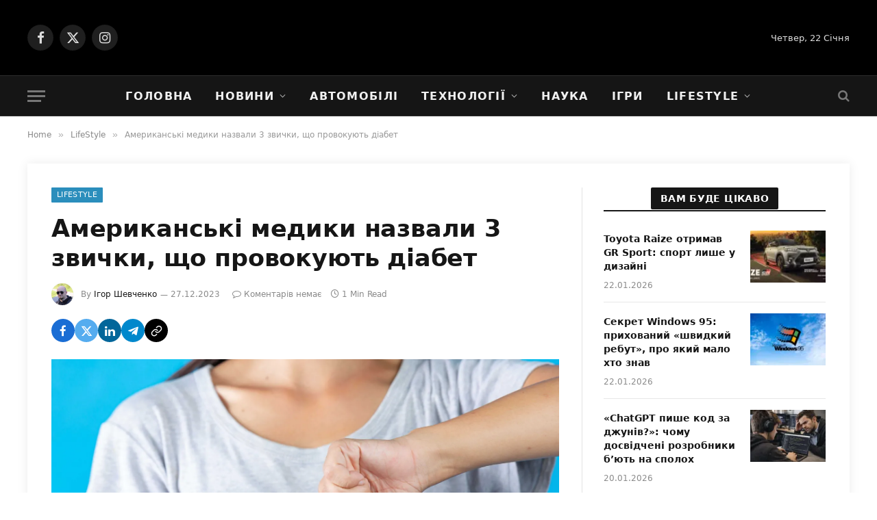

--- FILE ---
content_type: image/svg+xml
request_url: https://nnews.com.ua/wp-content/uploads/2023/06/logo_NNews_1000x1000_for_dark_BG.svg
body_size: 1319
content:
<?xml version="1.0" encoding="UTF-8"?>
<svg xmlns="http://www.w3.org/2000/svg" xmlns:bx="https://boxy-svg.com" id="Слой_1" data-name="Слой 1" viewBox="0 0 1000 400">
  <defs>
    <style>.cls-1{fill:#299dcc;}</style>
  </defs>
  <rect class="cls-1" y="120" width="162.01" height="162.01" rx="18" bx:origin="2.697364 0.500001"></rect>
  <polygon points="312.2 205.24 241.59 120 204.34 120 204.34 279.95 248.67 279.95 248.67 194.71 319.28 279.95 356.53 279.95 356.53 120 312.2 120 312.2 205.24" style="fill: rgb(255, 255, 255);" bx:origin="1.528747 0.50644"></polygon>
  <polygon points="486.02 205.24 415.42 120 378.17 120 378.17 279.95 422.5 279.95 422.5 194.71 493.11 279.95 530.36 279.95 530.36 120 486.02 120 486.02 205.24" style="fill: rgb(255, 255, 255);" bx:origin="0.386556 0.50644"></polygon>
  <path d="M 647 161.51 C 636.606 156.482 625.186 153.939 613.64 154.08 C 600.693 154.08 589.027 156.786 578.64 162.2 C 568.583 167.328 560.156 175.162 554.31 184.82 C 548.443 194.486 545.51 205.486 545.51 217.82 C 545.51 230.153 548.51 241.153 554.51 250.82 C 560.72 260.656 569.546 268.568 580 273.67 C 590.893 279.23 603.653 282.01 618.28 282.01 C 630.16 282.01 640.443 280.296 649.13 276.87 C 657.506 273.641 665.015 268.505 671.06 261.87 L 648.21 238.1 C 644.377 241.49 640.016 244.233 635.3 246.22 C 630.298 248.083 624.986 248.973 619.65 248.84 C 613.814 248.999 608.022 247.786 602.74 245.3 C 598.172 243.09 594.384 239.543 591.88 235.13 C 590.787 233.184 589.937 231.112 589.35 228.96 L 679.29 228.96 C 679.44 227.29 679.59 225.46 679.74 223.48 C 679.89 221.5 679.97 219.75 679.97 218.22 C 679.97 204.506 677 192.84 671.06 183.22 C 665.278 173.834 656.929 166.3 647 161.51 Z M 600.3 188.32 C 608.787 183.747 619.004 183.747 627.49 188.32 C 631.375 190.602 634.541 193.928 636.63 197.92 C 637.981 200.489 638.891 203.268 639.32 206.14 L 588.63 206.14 C 589.103 203.32 589.993 200.587 591.27 198.03 C 593.267 193.981 596.407 190.605 600.3 188.32 Z" style="fill: rgb(255, 255, 255);" bx:origin="-0.807006 0.36683"></path>
  <polygon points="854.59 156.1 828.24 231.66 802.72 156.1 765.701 156.1 739.38 231.08 714.06 156.1 672.93 156.1 717.03 279.95 759.081 279.95 783.201 212.44 806.61 279.95 848.65 279.95 892.75 156.1 854.59 156.1" style="fill: rgb(255, 255, 255);" bx:origin="-1.073287 0.362576"></polygon>
  <path d="M 996.12 224.08 C 993.613 219.681 990.035 215.987 985.72 213.34 C 981.246 210.621 976.393 208.582 971.32 207.29 C 966.173 205.935 960.946 204.903 955.67 204.2 C 950.49 203.533 945.73 202.85 941.39 202.15 C 937.793 201.675 934.287 200.663 930.99 199.15 C 928.4 197.86 927.11 195.99 927.11 193.56 C 927.11 191.13 928.59 189.06 931.56 187.39 C 934.53 185.72 939.67 184.87 946.99 184.87 C 952.829 184.909 958.648 185.563 964.35 186.82 C 970.783 188.242 976.952 190.668 982.63 194.01 L 995.63 164.54 C 989.53 161.033 982.027 158.403 973.12 156.65 C 964.429 154.92 955.591 154.039 946.73 154.02 C 933.777 154.02 922.807 155.81 913.82 159.39 C 904.833 162.97 898.027 167.853 893.4 174.04 C 888.775 180.105 886.311 187.543 886.4 195.17 C 886.4 202.176 887.697 207.966 890.29 212.54 C 892.765 216.991 896.343 220.731 900.68 223.4 C 905.146 226.109 910.003 228.113 915.08 229.34 C 920.34 230.626 925.557 231.653 930.73 232.42 C 935.903 233.186 940.66 233.883 945 234.51 C 948.606 234.926 952.142 235.81 955.52 237.14 C 958.18 238.28 959.52 240.07 959.52 242.51 C 959.52 244.95 958.1 247.15 955.29 248.68 C 952.48 250.21 947.4 250.96 940.09 250.96 C 932.372 250.924 924.692 249.888 917.24 247.88 C 910.111 246.066 903.276 243.248 896.94 239.51 L 883.94 269.21 C 890.033 272.87 898.07 275.916 908.05 278.35 C 918.109 280.8 928.427 282.029 938.78 282.01 C 952.18 282.01 963.413 280.18 972.48 276.52 C 981.547 272.86 988.387 267.986 993 261.9 C 997.589 256.03 1000.056 248.78 1000 241.33 C 1000 234.33 998.707 228.58 996.12 224.08 Z" style="fill: rgb(255, 255, 255);" bx:origin="-3.850909 0.367099"></path>
</svg>
